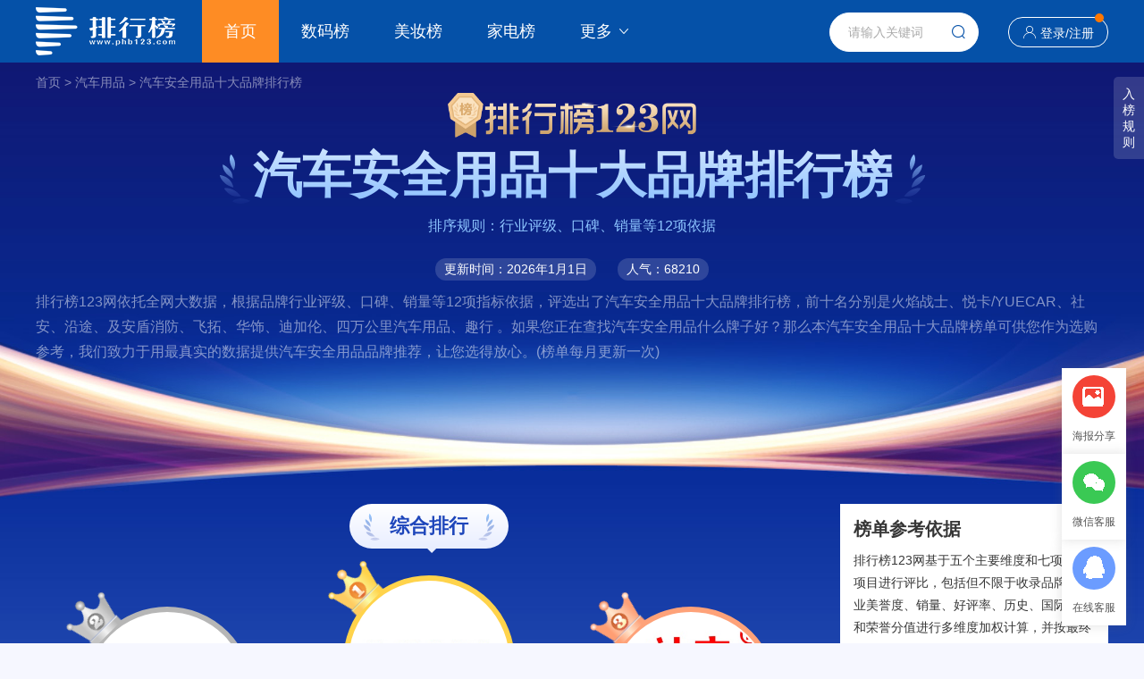

--- FILE ---
content_type: text/html
request_url: https://www.phb123.com/pinpai/mzqicheanquanyongpin.html
body_size: 13816
content:
<!DOCTYPE html>
<html>
<head>
<meta charset="utf-8">
<title>2026年汽车安全用品十大品牌排行榜-排行榜123网</title>
<meta name="description" content="排行榜123网依托全网大数据，根据品牌行业评级、口碑、销量等12项指标依据，评选出了2026年汽车安全用品十大品牌排行榜，前十名分别是火焰战士、悦卡/YUECAR、社安、沿途、及安盾消防、飞拓、华饰、迪加伦、四万公里汽车用品、趣行。">
<meta name="keywords" content="汽车安全用品品牌排名,汽车安全用品品牌排行榜,汽车安全用品十大品牌,汽车安全用品哪个牌子好,2024汽车安全用品品牌排行榜 ">
<link rel="stylesheet" type="text/css" href="https://imgpinpai.phb123.com/skin/version1.0/css/style2024.css">
<script src="https://imgpinpai.phb123.com/skin/version1.0/js/jquery-1.12.4.min.js"></script> 
<script src="https://imgpinpai.phb123.com/skin/js/echarts.js"></script> 
<script src="https://imgpinpai.phb123.com/skin/version1.0/js/common.js"></script>
<script src="https://imgpinpai.phb123.com/skin/member1.0/layer/layer.js"></script> 
<script type="text/javascript" src="https://imgpinpai.phb123.com/skin/version1.0/js/html2canvas.js"></script>
</head>
<body class="phbpcbg">
<div class="top">
  <div class="wrap clearfix"> <a class="logo" href="https://www.phb123.com/"><img src="https://www.phb123.com/images/logo.png" align="排行榜123网" 　width="156" height="54"></a>
    <div class="nav">
      <ul>
        <li class="on"><a href="https://www.phb123.com/" target="_blank">首页</a></li>
        <li><a href="https://www.phb123.com/pinpai/mzshuma.html" target="_blank">数码榜</a></li>
        <li><a href="https://www.phb123.com/pinpai/mzmeizhuang.html" target="_blank">美妆榜</a></li>
        <li><a href="https://www.phb123.com/pinpai/mzjiadian.html" target="_blank">家电榜</a></li>
        <li class="nav-more"> <a href="javascript:void(0);">更多<i class="iconfont icon-xia"></i></a>
          <div class="nav-sel">
            <ul>
              <li><a href="https://www.phb123.com/pinpai/mzzhuangxiu.html" target="_blank">装修榜</a></li>
	<li><a href="https://www.phb123.com/pinpai/mzzhubao.html" target="_blank">珠宝榜</a></li>
	<li><a href="https://www.phb123.com/pinpai/mzhuwai.html" target="_blank">户外榜</a></li>
	<li><a href="https://www.phb123.com/pinpai/mzyundongfuzhuang.html" target="_blank">运动榜</a></li>
	<li><a href="https://www.phb123.com/pinpai/mznvzhuang.html" target="_blank">女装榜</a></li> 
	<li><a href="https://www.phb123.com/pinpai/mznanzhuang.html" target="_blank">男装榜</a></li>
	<li><a href="https://www.phb123.com/pinpai/mzwujin.html" target="_blank">五金榜</a></li>
	<li><a href="https://www.phb123.com/pinpai/mzyingyoushipin.html" target="_blank">婴幼食品</a></li>
	<li><a href="https://www.phb123.com/pinpai/mzyingyangbaojian.html" target="_blank">营养保健</a></li>
            </ul>
          </div>
        </li>
      </ul>
    </div>
    <div class="regis">
    	<i class="iconfont icon-shouye"></i><a href="https://www.phb123.com/pinpai/member/login.html" target="_blank">登录</a>/<a href="https://www.phb123.com/pinpai/member/register.html" target="_blank">注册</a><em></em>
    </div>
    <div class="search">
      <form id="form1" name="form1" method="post" action="https://www.phb123.com/pinpai/searchall/">
        <input class="search-text" type="text" name="keywords" id="bdcsMain" placeholder="请输入关键词" onfocus="javascript:this.value=''" autocomplete="off">
        <span class="search-btn iconfont icon-search" onclick="document.getElementById('form1').submit();"></span>
      </form>
    </div>
  </div>
</div>
<div class="wrap bread">
	<a href="https://www.phb123.com/pinpai/">首页</a> > 
	<a href="https://www.phb123.com/pinpai/mzqicheyongpin.html">汽车用品</a> > 
		<a href="https://www.phb123.com/pinpai/mzqicheanquanyongpin.html">汽车安全用品十大品牌排行榜</a>
</div>
<div class="ruleBut">入<br>榜<br>规<br>则</div>
<div class="wrap">
  <div class="phbtop clearfix">	
    <div class="phbimg"><img src="https://imgpinpai.phb123.com/skin/version1.0/images/phbimg.png"></div>
    <h1 data-rank-id="4597" data-rank-type="1" data-rank-name="汽车安全用品" data-ct="2026-01-15 17:51:07" class="rank-tit">汽车安全用品十大品牌排行榜</h1>
    <p class="basis">排序规则：行业评级、口碑、销量等12项依据</p>
    <div class="updatetime"> <em>更新时间：2026年1月1日</em> <em>人气：68210</em> </div>
    <div class="rank-tens-list">
      <p class="brand-introduction">排行榜123网依托全网大数据，根据品牌行业评级、口碑、销量等12项指标依据，评选出了汽车安全用品十大品牌排行榜，前十名分别是火焰战士、悦卡/YUECAR、社安、沿途、及安盾消防、飞拓、华饰、迪加伦、四万公里汽车用品、趣行 。如果您正在查找汽车安全用品什么牌子好？那么本汽车安全用品十大品牌榜单可供您作为选购参考，我们致力于用最真实的数据提供汽车安全用品品牌推荐，让您选得放心。(榜单每月更新一次)</p>
    </div>
<!--
    <div class="btnlist clearfix">
		<a class="" href="https://www.phb123.com/pinpai/member/main.html?action=brand-identify-search">免费申请入驻</a> 
		<a class="wysb-box" href="javascript:;">我要申请入榜</a> 
		<a class="up-pic-btn">生成分享海报</a>
	</div>-->
  </div>
</div>
<div class="wrap mt20 clearfix">
  <div class="box880 fl">
    <div class="rank-lead">      
      <div class="rank-lead-tabs">
        <ul>
          <li class="on"><span>综合排行</span></li>
                  
        </ul>
      </div>
	 
      <div class="rank-lead-cont disb">
        <div class="rank-lead-top">
          <dl>
          	<dd class="top2">
				<a href="#brand_jj15285" class="num">
              <div class="icotop icotop2"></div>
              <img style="max-width: 98%;" src="https://imgpinpai.phb123.com/d/file/2022-06-06/2e21806d559c1384eedbd032ede7af07.png" alt="悦卡/YUECAR"></a>
              <h5><a href="https://www.phb123.com/pinpai/pp15285.html" target="_blank">悦卡/YUECAR</a></h5>
              <p>品牌指数：9</p>
            </dd>
            <dd class="top1">
				<a href="#brand_jj185381" class="num">
              <div class="icotop icotop1"></div>
              <img style="max-width: 98%;" src="https://imgpinpai.phb123.com/d/file/2022-05-12/9320a687572642996c15dcc6c3680bfe.jpg" alt="火焰战士"></a>
              <h5><a href="https://www.phb123.com/pinpai/pp185381.html" target="_blank">火焰战士</a></h5>
              <p>品牌指数：9</p>
            </dd>
            <dd class="top3">
				<a href="#brand_jj203942" class="num">
              <div class="icotop icotop3"></div>
              <img style="max-width: 98%;" src="https://imgpinpai.phb123.com/d/file/2022-06-30/3dc8faf18af65cea42314d613aa8081b.jpg" alt="社安"></a>
              <h5><a href="https://www.phb123.com/pinpai/pp203942.html" target="_blank">社安</a></h5>
              <p>品牌指数：8.8</p>
            </dd>
          </dl>
        </div>        
        <div class="rank-lead-cont-lead">
          <ul>
          	                                                                                                                    <li>
                	<a href="#brand_jj8257">
                  		<div class="num">TOP 4</div>
                  		<div class="bt"><h5>沿途</h5></div>
                  		<div class="att"><span>品牌指数：8.7</span></div>
    				</a>
                </li>
                                                            <li>
                	<a href="#brand_jj190642">
                  		<div class="num">TOP 5</div>
                  		<div class="bt"><h5>及安盾消防</h5></div>
                  		<div class="att"><span>品牌指数：8.6</span></div>
    				</a>
                </li>
                                                            <li>
                	<a href="#brand_jj258879">
                  		<div class="num">TOP 6</div>
                  		<div class="bt"><h5>飞拓</h5></div>
                  		<div class="att"><span>品牌指数：8.6</span></div>
    				</a>
                </li>
                                                            <li>
                	<a href="#brand_jj173713">
                  		<div class="num">TOP 7</div>
                  		<div class="bt"><h5>华饰</h5></div>
                  		<div class="att"><span>品牌指数：8.6</span></div>
    				</a>
                </li>
                                                            <li>
                	<a href="#brand_jj15115">
                  		<div class="num">TOP 8</div>
                  		<div class="bt"><h5>迪加伦</h5></div>
                  		<div class="att"><span>品牌指数：8.5</span></div>
    				</a>
                </li>
                                                            <li>
                	<a href="#brand_jj235016">
                  		<div class="num">TOP 9</div>
                  		<div class="bt"><h5>四万公里汽车用品</h5></div>
                  		<div class="att"><span>品牌指数：8.4</span></div>
    				</a>
                </li>
                                                            <li>
                	<a href="#brand_jj122281">
                  		<div class="num">TOP 10</div>
                  		<div class="bt"><h5>趣行</h5></div>
                  		<div class="att"><span>品牌指数：8.2</span></div>
    				</a>
                </li>
                                      </ul>
        </div>
      </div>
            <!--下方榜单列表-->
      <!--综合榜-->
      <div class="rank-tens-list xw_tabs_box">
        <ul>
        	          <li id="brand_jj185381" data-more-goods="/pinpai/h5/moregoods/index.html?ranktype=1&rankid=4597&brandid=185381&classid=4597&rankname=%E6%B1%BD%E8%BD%A6%E5%AE%89%E5%85%A8%E7%94%A8%E5%93%81&sort=1&referer=/pinpai/mzqicheanquanyongpin.html&classname=汽车用品">
			<div class="number icons-numb1"><span>TOP 1</span></div>
            <div class="rank-item-c1 clearfix">
              <div class="thumbs"><a href="https://www.phb123.com/pinpai/pp185381.html" target="_blank"><img src="https://imgpinpai.phb123.com/d/file/2022-05-12/f390edf5bb1fdaae14aaeb3e5e57f8d7.png" alt="火焰战士" width="154" height="96"></a></div>
              <div class="c1-infos">
                <div class="name"><a href="https://www.phb123.com/pinpai/pp185381.html" target="_blank">火焰战士</a></div>
				<div class="company"><span>温州市津瓯消防器材有限公司</span>|<span>温州</span>|<span>1989年</span></div>
								<div class="labelBox">
					                    <a href="javascript:void(0);" class="namecn">平价品牌</a>				</div>
				              </div>
              <div class="brand-mark"> <span>9</span>
                <p>品牌指数</p>
              </div>
            </div>
            <p class="brand-introduction unfold">上榜理由：火焰战士灭火器成立于1989年，成立以来致力于更高效、更环保的车用、家用、商用灭火器，推出了世界范围内同体积灭火等级最高的灭火器，率先采用不锈钢作为瓶身提升灭火器的安全性和档次。为梅赛德斯奔驰和丰田等车企设计生产随车灭火器。<span class="expend-btn">【展开】</span></p>           
				
			<div class="rank-more-infos disb">
							                
              <div class="rank-others clearfix">
                                <a class="brand-view" href="https://www.phb123.com/pinpai/pp185381.html" target="_blank">品牌介绍<i>&gt;</i></a>
				</div>
            </div>
            <div class="click-bar">火焰战士品牌详细内容 点击展开<i></i></div>
          </li>
                    <li id="brand_jj15285" data-more-goods="/pinpai/h5/moregoods/index.html?ranktype=1&rankid=4597&brandid=15285&classid=4597&rankname=%E6%B1%BD%E8%BD%A6%E5%AE%89%E5%85%A8%E7%94%A8%E5%93%81&sort=2&referer=/pinpai/mzqicheanquanyongpin.html&classname=汽车用品">
			<div class="number icons-numb2"><span>TOP 2</span></div>
            <div class="rank-item-c1 clearfix">
              <div class="thumbs"><a href="https://www.phb123.com/pinpai/pp15285.html" target="_blank"><img src="https://imgpinpai.phb123.com/d/file/image/XS3RK5GEJU.jpg" alt="悦卡/YUECAR" width="154" height="96"></a></div>
              <div class="c1-infos">
                <div class="name"><a href="https://www.phb123.com/pinpai/pp15285.html" target="_blank">悦卡/YUECAR</a></div>
				<div class="company"><span>马鞍山市悦行天下商贸有限公司</span>|<span>马鞍山</span>|<span>2012年</span></div>
								<div class="labelBox">
					                    <a href="javascript:void(0);" class="namecn">平价品牌</a>				</div>
				              </div>
              <div class="brand-mark"> <span>9</span>
                <p>品牌指数</p>
              </div>
            </div>
            <p class="brand-introduction unfold">上榜理由：悦卡是马鞍山悦行天下商贸有限公司旗下品牌，是一家专门从事网络汽车用品销售的公司。旗下专营洗车机、汽车钥匙扣、除雪铲、收纳袋等。<span class="expend-btn">【展开】</span></p>           
				
			<div class="rank-more-infos ">
							                
              <div class="rank-others clearfix">
                                <a class="brand-view" href="https://www.phb123.com/pinpai/pp15285.html" target="_blank">品牌介绍<i>&gt;</i></a>
				</div>
            </div>
            <div class="click-bar">悦卡/YUECAR品牌详细内容 点击展开<i></i></div>
          </li>
                    <li id="brand_jj203942" data-more-goods="/pinpai/h5/moregoods/index.html?ranktype=1&rankid=4597&brandid=203942&classid=4597&rankname=%E6%B1%BD%E8%BD%A6%E5%AE%89%E5%85%A8%E7%94%A8%E5%93%81&sort=3&referer=/pinpai/mzqicheanquanyongpin.html&classname=汽车用品">
			<div class="number icons-numb3"><span>TOP 3</span></div>
            <div class="rank-item-c1 clearfix">
              <div class="thumbs"><a href="https://www.phb123.com/pinpai/pp203942.html" target="_blank"><img src="https://imgpinpai.phb123.com/d/file/2022-06-30/3dc8faf18af65cea42314d613aa8081b.jpg" alt="社安" width="154" height="96"></a></div>
              <div class="c1-infos">
                <div class="name"><a href="https://www.phb123.com/pinpai/pp203942.html" target="_blank">社安</a></div>
				<div class="company"><span>重庆社安科技有限公司</span>|<span>重庆市</span>|<span>2010年</span></div>
								<div class="labelBox">
					                    <a href="javascript:void(0);" class="namecn">平价品牌</a>				</div>
				              </div>
              <div class="brand-mark"> <span>8.8</span>
                <p>品牌指数</p>
              </div>
            </div>
            <p class="brand-introduction unfold">上榜理由：2010年10月成立的“社安”品牌，标志着我国市场经济条件下的社会化专职消防宣传队应运而生，得益于当地政府以及消防部门的重视与关怀，得益于社会各界人民群众的理解与支持，也得益于全体社安人齐心协力、锐意进取、与时俱进、开阔创新的探索实践。<span class="expend-btn">【展开】</span></p>           
				
			<div class="rank-more-infos ">
							                
              <div class="rank-others clearfix">
                                <a class="brand-view" href="https://www.phb123.com/pinpai/pp203942.html" target="_blank">品牌介绍<i>&gt;</i></a>
				</div>
            </div>
            <div class="click-bar">社安品牌详细内容 点击展开<i></i></div>
          </li>
                    <li id="brand_jj8257" data-more-goods="/pinpai/h5/moregoods/index.html?ranktype=1&rankid=4597&brandid=8257&classid=4597&rankname=%E6%B1%BD%E8%BD%A6%E5%AE%89%E5%85%A8%E7%94%A8%E5%93%81&sort=4&referer=/pinpai/mzqicheanquanyongpin.html&classname=汽车用品">
			<div class="number "><span>TOP 4</span></div>
            <div class="rank-item-c1 clearfix">
              <div class="thumbs"><a href="https://www.phb123.com/pinpai/pp8257.html" target="_blank"><img src="https://imgpinpai.phb123.com/d/file/image/5a6981e3e939c.png" alt="沿途" width="154" height="96"></a></div>
              <div class="c1-infos">
                <div class="name"><a href="https://www.phb123.com/pinpai/pp8257.html" target="_blank">沿途</a></div>
				<div class="company"><span>南京沿途汽车用品有限公司</span>|<span>淮安</span>|<span>2011年</span></div>
								<div class="labelBox">
					                    <a href="javascript:void(0);" class="namecn">平价品牌</a>				</div>
				              </div>
              <div class="brand-mark"> <span>8.7</span>
                <p>品牌指数</p>
              </div>
            </div>
            <p class="brand-introduction unfold">上榜理由：南京沿途汽车用品有限公司以追求极致、不断创新的态度，打造科技尖端产品。已为数百万车主保驾护航，像公路一样延伸到世界的各个角落。产品不仅在国内深受众多粉丝青睐，在国外也备受喜爱，产品远销欧美、俄罗斯等国外市场，成为很多自驾爱好者，越野达人，商务人士雏形首选。沿途，已拥有100多项国家专利，用创新科技打造安全的坚实后盾。<span class="expend-btn">【展开】</span></p>           
				
			<div class="rank-more-infos ">
							                
              <div class="rank-others clearfix">
                                <a class="brand-view" href="https://www.phb123.com/pinpai/pp8257.html" target="_blank">品牌介绍<i>&gt;</i></a>
				</div>
            </div>
            <div class="click-bar">沿途品牌详细内容 点击展开<i></i></div>
          </li>
                    <li id="brand_jj190642" data-more-goods="/pinpai/h5/moregoods/index.html?ranktype=1&rankid=4597&brandid=190642&classid=4597&rankname=%E6%B1%BD%E8%BD%A6%E5%AE%89%E5%85%A8%E7%94%A8%E5%93%81&sort=5&referer=/pinpai/mzqicheanquanyongpin.html&classname=汽车用品">
			<div class="number "><span>TOP 5</span></div>
            <div class="rank-item-c1 clearfix">
              <div class="thumbs"><a href="https://www.phb123.com/pinpai/pp190642.html" target="_blank"><img src="https://imgpinpai.phb123.com/d/file/2022-06-14/2ff2f6dd3ce3a095c09e89963ea373e0.png" alt="及安盾消防" width="154" height="96"></a></div>
              <div class="c1-infos">
                <div class="name"><a href="https://www.phb123.com/pinpai/pp190642.html" target="_blank">及安盾消防</a></div>
				<div class="company"><span>湖北及安盾消防科技有限公司</span>|<span>宜昌</span>|<span>2015年</span></div>
								<div class="labelBox">
					                    <a href="javascript:void(0);" class="namecn">中高端品牌</a>				</div>
				              </div>
              <div class="brand-mark"> <span>8.6</span>
                <p>品牌指数</p>
              </div>
            </div>
            <p class="brand-introduction unfold">上榜理由：湖北及安盾消防科技有限公司（简称：及安盾消防）依托强大的研发、生产、销售与服务能力，已经成为专业化现代化的中国高新科技型消防企业，为全球用户提供着完备的消防系统解决方案。旗下主营车载家用气溶胶灭火器、汽车灭火贴等。
<span class="expend-btn">【展开】</span></p>           
				
			<div class="rank-more-infos ">
							                
              <div class="rank-others clearfix">
                                <a class="brand-view" href="https://www.phb123.com/pinpai/pp190642.html" target="_blank">品牌介绍<i>&gt;</i></a>
				</div>
            </div>
            <div class="click-bar">及安盾消防品牌详细内容 点击展开<i></i></div>
          </li>
                    <li id="brand_jj258879" data-more-goods="/pinpai/h5/moregoods/index.html?ranktype=1&rankid=4597&brandid=258879&classid=4597&rankname=%E6%B1%BD%E8%BD%A6%E5%AE%89%E5%85%A8%E7%94%A8%E5%93%81&sort=6&referer=/pinpai/mzqicheanquanyongpin.html&classname=汽车用品">
			<div class="number "><span>TOP 6</span></div>
            <div class="rank-item-c1 clearfix">
              <div class="thumbs"><a href="https://www.phb123.com/pinpai/pp258879.html" target="_blank"><img src="https://imgpinpai.phb123.com/d/file/2024-01-16/35a314a6d67ef6b2b23652b10d9800d8.jpg" alt="飞拓" width="154" height="96"></a></div>
              <div class="c1-infos">
                <div class="name"><a href="https://www.phb123.com/pinpai/pp258879.html" target="_blank">飞拓</a></div>
				<div class="company"><span>常州飞拓模塑有限公司</span>|<span>常州</span>|<span>1995年</span></div>
								<div class="labelBox">
					                    <a href="javascript:void(0);" class="namecn">平价品牌</a>				</div>
				              </div>
              <div class="brand-mark"> <span>8.6</span>
                <p>品牌指数</p>
              </div>
            </div>
            <p class="brand-introduction unfold">上榜理由：飞拓是集科、工、贸为一体的生产汽车部件的专业企业，生产汽车车灯、车镜、内外饰件等产品，为中国大陆地区规模大、品种齐全的汽车零部件制造商之一。<span class="expend-btn">【展开】</span></p>           
				
			<div class="rank-more-infos ">
							                
              <div class="rank-others clearfix">
                                <a class="brand-view" href="https://www.phb123.com/pinpai/pp258879.html" target="_blank">品牌介绍<i>&gt;</i></a>
				</div>
            </div>
            <div class="click-bar">飞拓品牌详细内容 点击展开<i></i></div>
          </li>
                    <li id="brand_jj173713" data-more-goods="/pinpai/h5/moregoods/index.html?ranktype=1&rankid=4597&brandid=173713&classid=4597&rankname=%E6%B1%BD%E8%BD%A6%E5%AE%89%E5%85%A8%E7%94%A8%E5%93%81&sort=7&referer=/pinpai/mzqicheanquanyongpin.html&classname=汽车用品">
			<div class="number "><span>TOP 7</span></div>
            <div class="rank-item-c1 clearfix">
              <div class="thumbs"><a href="https://www.phb123.com/pinpai/pp173713.html" target="_blank"><img src="https://imgpinpai.phb123.com/d/file/2022-04-15/cc32a4aadde57a33f059f30395f6178d.jpg" alt="华饰" width="154" height="96"></a></div>
              <div class="c1-infos">
                <div class="name"><a href="https://www.phb123.com/pinpai/pp173713.html" target="_blank">华饰</a></div>
				<div class="company"><span>广州华奇饰贸易有限公司</span>|<span>广州</span>|<span>2010年</span></div>
								<div class="labelBox">
					                    <a href="javascript:void(0);" class="namecn">平价品牌</a>				</div>
				              </div>
              <div class="brand-mark"> <span>8.6</span>
                <p>品牌指数</p>
              </div>
            </div>
            <p class="brand-introduction unfold">上榜理由：是广州华奇饰贸易有限公司旗下，知名汽车配件品牌，创建于2010年，专注专车外饰、高端内饰，旗下主营车载电器、手机支架、汽车装饰、汽车美容用品、汽车清洁用品、汽车应急救援用品等。<span class="expend-btn">【展开】</span></p>           
				
			<div class="rank-more-infos ">
							                
              <div class="rank-others clearfix">
                                <a class="brand-view" href="https://www.phb123.com/pinpai/pp173713.html" target="_blank">品牌介绍<i>&gt;</i></a>
				</div>
            </div>
            <div class="click-bar">华饰品牌详细内容 点击展开<i></i></div>
          </li>
                    <li id="brand_jj15115" data-more-goods="/pinpai/h5/moregoods/index.html?ranktype=1&rankid=4597&brandid=15115&classid=4597&rankname=%E6%B1%BD%E8%BD%A6%E5%AE%89%E5%85%A8%E7%94%A8%E5%93%81&sort=8&referer=/pinpai/mzqicheanquanyongpin.html&classname=汽车用品">
			<div class="number "><span>TOP 8</span></div>
            <div class="rank-item-c1 clearfix">
              <div class="thumbs"><a href="https://www.phb123.com/pinpai/pp15115.html" target="_blank"><img src="https://imgpinpai.phb123.com/d/file/2022-04-07/8a60e6b75c334f6a4fc17fe4fd750b4e.jpg" alt="迪加伦" width="154" height="96"></a></div>
              <div class="c1-infos">
                <div class="name"><a href="https://www.phb123.com/pinpai/pp15115.html" target="_blank">迪加伦</a></div>
				<div class="company"><span>上海迪加伦汽车用品有限公司</span>|<span>上海</span>|<span>2011年</span></div>
								<div class="labelBox">
					                    <a href="javascript:void(0);" class="namecn">平价品牌</a>				</div>
				              </div>
              <div class="brand-mark"> <span>8.5</span>
                <p>品牌指数</p>
              </div>
            </div>
            <p class="brand-introduction unfold">上榜理由：迪加伦隶属于上海迪加伦汽车用品有限公司，知名车品品牌，主要从事汽车装饰用品及配件、五金交电、日用百货批发零售等，致力于提供高品质的车辆配件和改装产品，迪加伦以其卓越的品质、创新的设计和可靠的性能满足了消费者们的需求。<span class="expend-btn">【展开】</span></p>           
				
			<div class="rank-more-infos ">
							                
              <div class="rank-others clearfix">
                                <a class="brand-view" href="https://www.phb123.com/pinpai/pp15115.html" target="_blank">品牌介绍<i>&gt;</i></a>
				</div>
            </div>
            <div class="click-bar">迪加伦品牌详细内容 点击展开<i></i></div>
          </li>
                    <li id="brand_jj235016" data-more-goods="/pinpai/h5/moregoods/index.html?ranktype=1&rankid=4597&brandid=235016&classid=4597&rankname=%E6%B1%BD%E8%BD%A6%E5%AE%89%E5%85%A8%E7%94%A8%E5%93%81&sort=9&referer=/pinpai/mzqicheanquanyongpin.html&classname=汽车用品">
			<div class="number "><span>TOP 9</span></div>
            <div class="rank-item-c1 clearfix">
              <div class="thumbs"><a href="https://www.phb123.com/pinpai/pp235016.html" target="_blank"><img src="https://imgpinpai.phb123.com/d/file/2022-08-12/ae91a5d75d10b79447cfa377b7a0463f.png" alt="四万公里汽车用品" width="154" height="96"></a></div>
              <div class="c1-infos">
                <div class="name"><a href="https://www.phb123.com/pinpai/pp235016.html" target="_blank">四万公里汽车用品</a></div>
				<div class="company"><span></span>|<span>石家庄</span>|<span></span></div>
								<div class="labelBox">
					                    <a href="javascript:void(0);" class="namecn">平价品牌</a>				</div>
				              </div>
              <div class="brand-mark"> <span>8.4</span>
                <p>品牌指数</p>
              </div>
            </div>
            <p class="brand-introduction unfold">上榜理由：四万公里是专业汽车用品品牌，旗下主营遮阳挡雪挡、应急救援用品、储物收纳用品等，自品牌创立以来，一直秉承诚信经营的理念，细心呵护每一处，让消费者的爱车拥有忠实的伴侣，自驾出游更快更轻松。
<span class="expend-btn">【展开】</span></p>           
				
			<div class="rank-more-infos ">
							                
              <div class="rank-others clearfix">
                                <a class="brand-view" href="https://www.phb123.com/pinpai/pp235016.html" target="_blank">品牌介绍<i>&gt;</i></a>
				</div>
            </div>
            <div class="click-bar">四万公里汽车用品品牌详细内容 点击展开<i></i></div>
          </li>
                    <li id="brand_jj122281" data-more-goods="/pinpai/h5/moregoods/index.html?ranktype=1&rankid=4597&brandid=122281&classid=4597&rankname=%E6%B1%BD%E8%BD%A6%E5%AE%89%E5%85%A8%E7%94%A8%E5%93%81&sort=10&referer=/pinpai/mzqicheanquanyongpin.html&classname=汽车用品">
			<div class="number "><span>TOP 10</span></div>
            <div class="rank-item-c1 clearfix">
              <div class="thumbs"><a href="https://www.phb123.com/pinpai/pp122281.html" target="_blank"><img src="https://imgpinpai.phb123.com/d/file/2022-08-13/b2d381b275dcbe5fa370caf319ce20ef.png" alt="趣行" width="154" height="96"></a></div>
              <div class="c1-infos">
                <div class="name"><a href="https://www.phb123.com/pinpai/pp122281.html" target="_blank">趣行</a></div>
				<div class="company"><span></span>|<span>石家庄</span>|<span></span></div>
								<div class="labelBox">
					                    <a href="javascript:void(0);" class="namecn">平价品牌</a>				</div>
				              </div>
              <div class="brand-mark"> <span>8.2</span>
                <p>品牌指数</p>
              </div>
            </div>
            <p class="brand-introduction unfold">上榜理由：趣行是一家专注于各种安防和消防类产品的品牌，旗下主营包括防汛物资、夏季用品、反光背心马甲、安保防暴器材等，趣行以其产品的多样性和高质量深受大众的欢迎和喜爱。
<span class="expend-btn">【展开】</span></p>           
				
			<div class="rank-more-infos ">
							                
              <div class="rank-others clearfix">
                                <dl>
                  <dt>其他上榜榜单：</dt>
                                      <dd><a href="https://www.phb123.com/pinpai/top12367.html" target="_blank" title="">拖车杠</a></dd>
                                    </dl>
                                <a class="brand-view" href="https://www.phb123.com/pinpai/pp122281.html" target="_blank">品牌介绍<i>&gt;</i></a>
				</div>
            </div>
            <div class="click-bar">趣行品牌详细内容 点击展开<i></i></div>
          </li>
                  </ul>
      </div>
          </div>
    <div class="mt20 vote-btn-Box clearfix">
		<a class="vote-ten-btn" href="https://www.phb123.com/pinpai/qicheyongpindq/qicheanquanyongpin/" target="_blank"><i>&gt;</i>汽车安全用品品牌大全</a>
		<a class="join-vote-btn" href="https://www.phb123.com/pinpai/qicheyongpintp/qicheanquanyongpin/" target="_blank"><i>&gt;</i>汽车安全用品品牌在线投票</a>
	 </div>
    <!-- 相关榜单 -->
	  
<div class="mt20 rankbgwhite">
  <h3 class="title-a">
    <a href="javascript:void(0);">汽车安全用品相关榜单</a>
  </h3>
  <div class="product-img">
    <ul class="clearfix">
    	        <li>
        <div class="link">
            <a href="https://www.phb123.com/pinpai/mzbaoxiangang.html" target="_blank" title="保险杠十大品牌排行榜" class="img">
            	<img src="https://imgpinpai.phb123.com/d/file/2023-04-03/ba4eb9bb22fdbcc41b8f357ff26e97ce.jpg">
            </a>
            <a href="https://www.phb123.com/pinpai/mzbaoxiangang.html" target="_blank" title="保险杠十大品牌排行榜" class="tit">保险杠</a>
        </div>
        </li>
          </ul>
  </div>
</div>
<div class="mt20 rankbgwhite">
  <h3 class="title-a">
    <a href="javascript:void(0);">其他汽车安全用品品牌榜</a>
  </h3>
  <div class="product-img">
    <ul class="clearfix">
    	        <li>
            <div class="link">
                <a href="https://www.phb123.com/pinpai/mzqcfdq.html" target="_blank" title="汽车防盗器十大品牌排行榜" class="img">
                <img src="https://imgpinpai.phb123.com/d/file/rank/qichefangdaoqi.jpg">
                </a>
                <a href="https://www.phb123.com/pinpai/mzqcfdq.html" target="_blank" title="汽车防盗器十大品牌排行榜" class="tit">汽车防盗器</a>
            </div>
        </li>
              <li>
            <div class="link">
                <a href="https://www.phb123.com/pinpai/mzdipanzhuangjia.html" target="_blank" title="底盘装甲十大品牌排行榜" class="img">
                <img src="https://imgpinpai.phb123.com/d/file/2021-09-27/e600b5bd7eb68f14dd0a52f82002efc2.jpg">
                </a>
                <a href="https://www.phb123.com/pinpai/mzdipanzhuangjia.html" target="_blank" title="底盘装甲十大品牌排行榜" class="tit">底盘装甲</a>
            </div>
        </li>
              <li>
            <div class="link">
                <a href="https://www.phb123.com/pinpai/mzqichezhuangshi.html" target="_blank" title="汽车装饰十大品牌排行榜" class="img">
                <img src="https://imgpinpai.phb123.com/d/file/2024-03-22/94674389588cbfdb22d4e1335036ab61.jpg">
                </a>
                <a href="https://www.phb123.com/pinpai/mzqichezhuangshi.html" target="_blank" title="汽车装饰十大品牌排行榜" class="tit">汽车装饰</a>
            </div>
        </li>
              <li>
            <div class="link">
                <a href="https://www.phb123.com/pinpai/mzxicheyongpin.html" target="_blank" title="洗车用品十大品牌排行榜" class="img">
                <img src="https://imgpinpai.phb123.com/d/file/2024-03-22/57011ecfa4fc6a867cfd785ee7374a1a.png">
                </a>
                <a href="https://www.phb123.com/pinpai/mzxicheyongpin.html" target="_blank" title="洗车用品十大品牌排行榜" class="tit">洗车用品</a>
            </div>
        </li>
              <li>
            <div class="link">
                <a href="https://www.phb123.com/pinpai/mzqichemeirong.html" target="_blank" title="汽车美容十大品牌排行榜" class="img">
                <img src="https://imgpinpai.phb123.com/d/file/2022-05-14/69005850325790587e3a6699bcb66710.png">
                </a>
                <a href="https://www.phb123.com/pinpai/mzqichemeirong.html" target="_blank" title="汽车美容十大品牌排行榜" class="tit">汽车美容</a>
            </div>
        </li>
              <li>
            <div class="link">
                <a href="https://www.phb123.com/pinpai/mzqichetianjiaji.html" target="_blank" title="汽车添加剂十大品牌排行榜" class="img">
                <img src="https://imgpinpai.phb123.com/d/file/2021-09-27/e3e9dc76a93dad8ece303b87af2e58e3.jpg">
                </a>
                <a href="https://www.phb123.com/pinpai/mzqichetianjiaji.html" target="_blank" title="汽车添加剂十大品牌排行榜" class="tit">汽车添加剂</a>
            </div>
        </li>
              <li>
            <div class="link">
                <a href="https://www.phb123.com/pinpai/mzweixiubaoyang.html" target="_blank" title="维修保养十大品牌排行榜" class="img">
                <img src="https://imgpinpai.phb123.com/d/file/2024-03-29/c062b66ea652df9f100577b730a07ad5.jpg">
                </a>
                <a href="https://www.phb123.com/pinpai/mzweixiubaoyang.html" target="_blank" title="维修保养十大品牌排行榜" class="tit">维修保养</a>
            </div>
        </li>
              <li>
            <div class="link">
                <a href="https://www.phb123.com/pinpai/mzqichepeijian.html" target="_blank" title="汽车配件十大品牌排行榜" class="img">
                <img src="https://imgpinpai.phb123.com/d/file/2023-04-24/6044d28222ff1fa1f16ace8a0978ccbb.jpg">
                </a>
                <a href="https://www.phb123.com/pinpai/mzqichepeijian.html" target="_blank" title="汽车配件十大品牌排行榜" class="tit">汽车配件</a>
            </div>
        </li>
              <li>
            <div class="link">
                <a href="https://www.phb123.com/pinpai/mzqiche.html" target="_blank" title="汽车十大品牌排行榜" class="img">
                <img src="https://imgpinpai.phb123.com/d/file/2022-10-25/90d80d0fd7e5cc80c455453c2be465f1.jpg">
                </a>
                <a href="https://www.phb123.com/pinpai/mzqiche.html" target="_blank" title="汽车十大品牌排行榜" class="tit">汽车</a>
            </div>
        </li>
              <li>
            <div class="link">
                <a href="https://www.phb123.com/pinpai/mzddcpj.html" target="_blank" title="电动车配件十大品牌排行榜" class="img">
                <img src="https://imgpinpai.phb123.com/d/file/2023-04-24/f0628010ed70bd8015d7af51676bc1ac.jpg">
                </a>
                <a href="https://www.phb123.com/pinpai/mzddcpj.html" target="_blank" title="电动车配件十大品牌排行榜" class="tit">电动车配件</a>
            </div>
        </li>
              <li>
            <div class="link">
                <a href="https://www.phb123.com/pinpai/mzchuanbo.html" target="_blank" title="船舶十大品牌排行榜" class="img">
                <img src="https://imgpinpai.phb123.com/d/file/2023-04-01/d6796d59887f59671b294f0c9bebad0e.png">
                </a>
                <a href="https://www.phb123.com/pinpai/mzchuanbo.html" target="_blank" title="船舶十大品牌排行榜" class="tit">船舶</a>
            </div>
        </li>
              <li>
            <div class="link">
                <a href="https://www.phb123.com/pinpai/mzqicheanquanyongpin.html" target="_blank" title="汽车安全用品十大品牌排行榜" class="img">
                <img src="https://imgpinpai.phb123.com/d/file/2023-04-03/14d62ff5750a81db096d69ec7d9dd559.jpg">
                </a>
                <a href="https://www.phb123.com/pinpai/mzqicheanquanyongpin.html" target="_blank" title="汽车安全用品十大品牌排行榜" class="tit">汽车安全用品</a>
            </div>
        </li>
              <li>
            <div class="link">
                <a href="https://www.phb123.com/pinpai/mzchezaiyongpin.html" target="_blank" title="车载用品十大品牌排行榜" class="img">
                <img src="https://imgpinpai.phb123.com/d/file/2023-08-21/1dd559d41ddd9db755dfd95b5afa27d2.jpg">
                </a>
                <a href="https://www.phb123.com/pinpai/mzchezaiyongpin.html" target="_blank" title="车载用品十大品牌排行榜" class="tit">车载用品</a>
            </div>
        </li>
          </ul>
  </div>
</div>
<!--百科-->
  </div>
  <div class="box300 fr">
	 <div class="bgwhite referto">
        <div class="pd15">
		  <div class="title-white">榜单参考依据</div>
	 		<div class="txt">
			<p>排行榜123网基于五个主要维度和七项加权项目进行评比，包括但不限于收录品牌的行业美誉度、销量、好评率、历史、国际地位和荣誉分值进行多维度加权计算，并按最终分值排序。</p>
		  </div>
		</div>
	  </div>
	<div class="bd-ssp mt20"> 
      <script>view05()</script> 
    </div>
	  
    
	 
    <div class="fix-dyn bgwhite mt20">
      <div class="title-c">榜单反馈</div>
      <div class="rank-backfeed">
        <div class="desc">您是否对汽车安全用品十大品牌排行榜存在异议？</div>
        <div class="column">
          <textarea id="rankFeedbackMsg" class="base-area" placeholder="在这里提出您对该榜单异议的具体描述信息"></textarea>
        </div>
        <div class="column clearfix"> <span><em>*</em>姓 名</span>
          <input id="rankFeedBackUsername" class="base-input" type="text" placeholder="请填写您的姓名" autocomplete="off">
        </div>
        <div class="column clearfix"> <span><em>*</em>联系方式</span>
          <input id="rankFeedBackPhone" class="base-input" type="text" placeholder="请填写您的电话号码" autocomplete="off">
        </div>
        <div class="column"><a class="submit-btn" href="javascript:;">立即提交</a></div>
        <div class="ms-tip">排行榜123网品牌榜是通过大数据筛选，无人工干预，部分榜单因品牌同名原因会有误差或错误，感谢您的提醒，反馈内容经核实后，我们立即更改。</div>
      </div>
    </div>
    
  </div>
</div>
<div class="footer mt20 bgwhite">
    <div class="wrap">
        <div class="clearfix footer-chara">
            <div class="footer-ms">
                <p>品牌排行榜是排行榜123网旗下，通过品牌数据呈现出的优秀品牌榜单，以品牌价值、品牌销量、品牌口碑、品牌投票等几十项数据计算得出，无需企业申请，通过编辑手工录入优秀品牌，企业无需缴纳费用。</p>
                <p>排行榜123网建立品牌榜单数据库是为了方便消费者找到优秀品牌，不是指定、认定，也不是竞价排名，我们从不表彰任何品牌，只用数据说话。</p>
                <p>本页面内容不代表排行榜123网支持榜单观点或支持购买，仅供大家用作参考使用。</p>
            </div>
            <div class="footer-codes">
                <div><img src="https://www.phb123.com/images/wx_code.jpg"></div>
                <div></div>
            </div>
        </div>
    </div>
    <div class="footer-cor">
        <div class="wrap">
            <p><a href="https://www.phb123.com/about/contact.html" target="_blank">联系我们</a>  |    <a href="https://www.phb123.com/about/suggest.html" target="_blank">反馈留言</a>  |    举报邮箱：63224@qq.com  我们将会在48小时内给与处理。&nbsp;&nbsp; &nbsp; &nbsp;| &nbsp; &nbsp;<a href="https://www.phb123.com/zhaoshang/" target="_blank">品牌招商</a></p>
            <p>CopyRight 2005-2019 排行榜123网（www.phb123.com）版权所有，未经授权，禁止复制转载。 <a href="http://beian.miit.gov.cn" target="_blank">鄂ICP备18017610号-6</a>  增值电信业务经营许可证：鄂B2-20210409</p>
        </div>
    </div>
</div>


<div class="mask"></div>
<div class="pop-rank clearfix">
    <h3 class="tit">免费上榜</h3>
    <div class="close"><img src="https://imgpinpai.phb123.com/skin/version1.0/images/close.png"></div>
    <div class="content clearfix">
        <div class="fl join-rank-form">
            <h3>资料填写</h3>
            <div class="clearfix">
                <p><span>*</span>品牌名:</p>
                <input id="brand" type="text" name="brand" placeholder="请输入完整的品牌名称">
            </div>
            <div class="clearfix">
                <p><span>*</span>姓名:</p>
                <input id="username" type="text" name="username" placeholder="请输入您的姓名">
            </div>
            <div class="clearfix">
                <p><span>*</span>手机号码:</p>
                <input id="mobile" type="text" name="mobile" placeholder="请输入您的手机号码">
            </div>
           <div class="clearfix">
                <p><span>*</span>留 言:</p>
                <textarea id="message" name="message" placeholder="在这里简要概括您的需求，方便我们为您提供服务！"></textarea>
            </div>
            <p class="submit-btn"><input type="button" value="提交" class="rubang-submit"></p>
        </div>
        <div class="fr join-rank-ms">
            <h3>上榜优势</h3>
            <h4>1、最佳展现</h4>
            <p>数十万用户每天进入品牌排行榜，寻找优质品牌商家进行合作或者优秀品牌消费参考。</p>
            <h4>2、品牌曝光</h4>
            <p>上榜后，通过验证企业资质和优势，能够在网站优质位置展示，并且参与各项榜单，获得超级曝光。</p>
            <h4>3、精准用户</h4>
            <p>每个榜单有着独特的关键词，能够从中获得精准流量，从而让参榜品牌获得精准用户。</p>
        </div>
    </div>
    <div class="fdb-tips-box"><div class="fdb-tips-cont">品牌名称为空</div></div>
</div>

<script type="text/javascript" src="https://imgpinpai.phb123.com/skin/js/jquery.lazyload.min.js" ></script>
<input id="ajaxUrl" type="hidden" value="https://api.phb123.com/e/extend/api/index.php">
<script type="text/javascript" src="https://imgpinpai.phb123.com/skin/js/tongji.js" ></script>
<script type="text/javascript">
     $(function() {
        $("img.lazy").lazyload({threshold: 400,effect: "fadeIn"});
        $("body").trigger('scroll');
        $(".lazy-trigger").on("click",function(){$("body").trigger('scroll');});
    });
    //我要入榜
    function tipsAlert(val){
        var tipsEle=$(".fdb-tips-box");
        tipsEleWd=tipsEle.outerWidth();
        tipsEleHt=tipsEle.outerHeight();
        tipsEle.css({
            marginTop:-tipsEleHt/2 +"px",
            marginLeft:-tipsEleWd/2 +"px"
        });
        $(".fdb-tips-box").stop(true,false).fadeIn().find(".fdb-tips-cont").text(val).end().delay(2000).fadeOut();
    }


    $(".submit-btn").on("click",function(){
        var brand= $("#brand").val().trim();
        var username = $("#username").val().trim();
        var mobile= $("#mobile").val().trim();
       var message= $("#message").val().trim();

        if(brand.length==0 || !/^[\u4e00-\u9fa5_A-Za-z0-9]+$/.test(brand)){
            tipsAlert("请输入正确的品牌名称");
            return false;
        }else if(username.length==0 || !/^[\u4e00-\u9fa5_A-Za-z0-9]+$/.test(username)){
            tipsAlert("请输入您的真实姓名");
            return false;

        }else if(mobile.length==0 || !/(^(\d{3,4}-)?\d{7,8})$|(1[0-9]{10})/.test(mobile)){
            tipsAlert("请输入您的联系电话");
            return false;
        }else if(message.length==0 || message.length > 400){
            tipsAlert("请简要概括你的留言说明，内容控制在200字内！");
            return false;
        }
        //发送AJAX请求
        var url = $('#ajaxUrl').val();
        url += '?m=other&c=swytp';
        var token=localStorage.getItem("pp_token");
        var weburl=location.href;
        layer.load();

        $.ajax({
            url: url,
            dataType: "json",
            headers:{
                Authorization:"phb123 "+token,
                'Content-Type':'multipart/form-data'
            },
            data: {
                'brand':brand,
                'username':username,
                'mobile':mobile,
                'message':message,
                'weburl':weburl
            },
            type: "get",
            success: function(res,textStatus) {
              layer.closeAll('loading');
 
              if(res.code=="200"){
       var tempHtml='<div style="border:0;padding:30px 0;margin:0;overflow: hidden;">'+
                '<div style="float:left;font-weight:bold;margin:0;padding:0;border:0;width:280px;">'+
                    '<div style="text-align: center;padding:20px 0 20px 0;"><div><img src="https://imgpinpai.phb123.com/skin/version1.0/images/suc.jpg" style="height:40px"></div>'+
                    '<div style="color:#f90;font-size:26px;">恭喜您，提交成功</div>'+
                 '</div>'+
                    '<div style="font-size:24px;padding:0;border:0;margin-top:30px; text-align: right;">扫描二维码</div>'+
                    '<div style="border:0;margin:0;padding:0;font-weight: normal;text-align: right;">'+
                        '<p style="color:#666;text-align: right;margin-top:5px;font-size:18px;">欢迎添加十大品牌客服</p>'+
                        '<p style="text-align: right;font-size:16px;margin-top:5px;">微信号：<span style="font-weight: bold;color:#f90;">phb123pinpai</span></p>'+
                    '</div>'+
                '</div>'+
                '<div style="float:right;width:300px;border:0;padding:0;margin:0;width:">'+
                    '<img src="https://imgpinpai.phb123.com/skin/version1.0/images/fk_code1.jpg" width="300">'+
                '</div'+            
                '</div>';
                $(".pop-rank .content").html(tempHtml);

                 

    }else{
     
     tipsAlert(res.msg);

   }

            }
        });

    });



 $(".wysb-box").on("click",function(){
        var popTit="免费上榜";
        if(!!$(this).attr("data-name")){ popTit=$(this).attr("data-name");}
        $(".pop-rank .tit").text(popTit);
        $(".pop-rank .join-rank-ms h3").text(popTit);
      
        $(".mask,.pop-rank").show();
    });



    $(".pop-rank .close").on("click",function(){
        $(".mask,.pop-rank").hide();
    });

    //品牌投票
    ppUtils.tabClicks($(".hot-click-control li"),$(".hot-click-cont .hot-click-box"));
</script>
<div class="ruleBox">
	<div class="ruleCon">
	<div class="box">
		<h5>综合榜</h5>
		<p>1）评选介绍：综合榜基于五个主要维度和七项加权项目进行评比。</p>
		<p>2）算法简述：综合评分根据品牌行业等级、销量、好评率、品牌历史、国际地位和加权项目进行多维度加权计算，并按最终分值排序。</p>
		<p>3）综合评分公式：综合评分=行业认可度分值+销量分值+好评分值+品牌历分值+国际地位分值+荣誉分值综合评分</p>
		<p>4）更新周期：每月更新</p>
	</div>
	<div class="box">
		<h5>声誉分值</h5>
		<p>1）算法简述：通过自研AI模型，动态获取品牌在不同分类行业中的表现和影响力。对应S级、A级、B级、C级、D级，每个等级有对应的综合评分。</p>
  		<p>2）示例：</p>
  		<p>耳机：考虑音质、技术创新、舒适度、耐用性、电池寿命</p>
  		<p>口红：考虑色彩丰富度、持久度、滋润度、市场知名度、包装设计</p>
  		<p>4）更新周期：每月更新</p> 		
	</div>
	<div class="box">
		<h5>销量榜</h5>
		<p>1）算法简述：通过各大电商平台（如京东、天猫）获取品牌销量，并进行加总。</p>
		<p>2）权重比例：20%</p>
		<p>3）评分范围：销量区间分为10个档次，对应10-100分。</p>
		<p>4）更新周期：每月更新</p>
	</div>
	<div class="box">
		<h5>好评榜</h5>
		<p>1）算法简述：根据统计周期内的用户评价，基于均值计算好评率，并按分值排序。</p>
		<p>2）权重比例：20%</p>
		<p>3）评分范围：好评率区分为8个档次，对应30-100分。</p>
		<p>4）更新周期：每月更新</p>
	</div>
	<div class="box">
		<h5>品牌历史分值</h5>
		<p>1）算法简述：品牌历史得分根据品牌成立时间划分为10个档次，对应10-100分，权重占比5%。</p>
		<p>2）权重比例：5%</p>
		<p>3）示例：Jabra，历史150年+，对应分值100分。</p>
		<p>4）更新周期：每月更新</p>
	</div>
	<div class="box">
		<h5>地位分值</h5>
		<p>1）算法简述：根据人工收集的品牌信息（如各大知名机构、新闻报道），判定品牌知名度。</p>
		<p>2）示例：华为，百度资料显示为全球领先技术公司，民营500强、财富500强、胡润500强、福布斯跨国50强企业。</p>
		<p>3）更新周期：每月更新</p>
	</div>
	<div class="box">
		<h5>荣誉分值</h5>
		<p>1）算法简述：加权项目包括多个方面，每个方面有特定的评分标准和档次，最高分值为5分，来源于某品牌再多个领域的加分项，如品牌档次、品牌荣誉，技术创新等等。</p>
		<p>2） 最高分：5分</p>
	</div>
	<div class="box">
		<h5>具体规则</h5>
		<p> 排行榜123网通过多维度的参考分值，确保品牌在多个关键领域的表现得以全面评估，最终得出品牌的综合排序。未来将持续引入更多评估指标，并合理调整权重，以进一步完善排行榜，确保其公正性和准确性。</p>
	</div>
	</div>
	<div class="but"><div class="closeBtn">我知道了</div> <div class="btn-backfeed btn-jc">榜单反馈</div></div>
</div>
<script src="https://imgpinpai.phb123.com/h5/rankgoods/9cf6d1df0ea228402afcf5d5d66161cd.js?r=1768470667"></script>
<script>
var barTop=$('.rank-lead-tabs').offset().top;
$(".rank-lead-tabs ul li").on("click",function(){
    $('html,body').stop(false,false).animate({scrollTop:barTop}, 400);
    tabIndex=$(this).index();
    $(".xw_tabs_box").hide().eq(tabIndex).show();
    
   var scollLeft=0;
   if(tabIndex<3){
      $(".rank-lead-tabs ul").animate({scrollLeft:0},{duration:300});
	}
    else if(tabIndex>=3){
        for(var i=0;i<tabIndex;i++){
            scollLeft+=$(this).outerWidth();
        }
        $(".rank-lead-tabs ul").animate({scrollLeft:scollLeft},{duration:300});
    }
});
$(".rank-lead-cont-lead ul li a").on("click",function(){
    var domId=$(this).attr("href");
    domId = domId.replace(/#/g, "");
	    var scTop=$(".xw_tabs_box").find(">ul").find('li[id='+domId +']').offset().top;   
        if($(".rank-lead-tabs").hasClass("fixed")){
        scTop=scTop-($(".rank-lead-tabs").outerHeight());
    }else{
        scTop=scTop-2*($(".rank-lead-tabs").outerHeight());
    }
    $('body,html').animate({scrollTop:scTop},200);
});
$(".ruleBut").on("click",function(){
	layer.open({
	  anim:0,
	  type:1,
	  area: ['800px', 'auto'],
	  skin: 'rule-layer',
	  title: false,
	  closeBtn: 0,
	  shadeClose:true,
	  scrollbar: false,
	  content:$('.ruleBox'),
	  shade: [0.6, '#000']
	});
});
$(".closeBtn,.btn-backfeed").on("click",function(){
	layer.close(layer.index);
});
ppUtils.rankPage(1); 
</script> 
<script type="application/ld+json">
    {
        "@context": "https://ziyuan.baidu.com/contexts/cambrian.jsonld",
        "@id": "https://www.phb123.com/pinpai/mzqicheanquanyongpin.html",
        "title": "2026年汽车安全用品十大品牌排行榜-排行榜123网",
        "description": "排行榜123网依托全网大数据，根据品牌行业评级、口碑、销量等12项指标依据，评选出了2026年汽车安全用品十大品牌排行榜，前十名分别是火焰战士、悦卡/YUECAR、社安、沿途、及安盾消防、飞拓、华饰、迪加伦、四万公里汽车用品、趣行。",
        "pubDate":"2023-04-03T09:21:37",
        "upDate":"2026-01-01T00:00:00"		
    }
</script>
</body>
</html>

--- FILE ---
content_type: application/javascript
request_url: https://imgpinpai.phb123.com/h5/rankgoods/9cf6d1df0ea228402afcf5d5d66161cd.js?r=1768470667
body_size: 22758
content:
var brand_goods = '{"173713":{"shop":[{"name":"华饰京东自营旗舰店","platform":"1","5881":"https:\/\/union-click.jd.com\/jdc?e=&p=[base64]","5882":"https:\/\/union-click.jd.com\/jdc?e=&p=[base64]","50411":"https:\/\/union-click.jd.com\/jdc?e=&p=[base64]","50412":"https:\/\/union-click.jd.com\/jdc?e=&p=[base64]","10232":"https:\/\/union-click.jd.com\/jdc?e=&p=[base64]","cps_web":"https:\/\/union-click.jd.com\/jdc?e=&p=[base64]","cps_pc":"https:\/\/union-click.jd.com\/jdc?e=&p=[base64]"}],"goods":[{"title":"华饰汽车安全锤多功能车载破窗逃生锤防身自救手电筒强光充电应急用品 红色","pic":"https:\/\/img14.360buyimg.com\/pop\/jfs\/t1\/306154\/24\/13135\/167102\/685a0e01F9ea39de3\/0b85bfb5485f4abf.jpg","price":19.9,"volume":"0","goodscs":"100","5881":"https:\/\/union-click.jd.com\/jdc?e=&p=[base64]","5882":"https:\/\/union-click.jd.com\/jdc?e=&p=[base64]","50411":"https:\/\/union-click.jd.com\/jdc?e=&p=[base64]","50412":"https:\/\/union-click.jd.com\/jdc?e=&p=[base64]","10232":"https:\/\/union-click.jd.com\/jdc?e=&p=[base64]","cps_web":"https:\/\/union-click.jd.com\/jdc?e=&p=[base64]","cps_pc":"https:\/\/union-click.jd.com\/jdc?e=&p=[base64]","coupon_amount":0,"ori":"jd"}]},"185381":{"shop":[{"name":"火焰战士京东自营旗舰店","platform":"1","5881":"https:\/\/union-click.jd.com\/jdc?e=&p=[base64]","5882":"https:\/\/union-click.jd.com\/jdc?e=&p=[base64]","50411":"https:\/\/union-click.jd.com\/jdc?e=&p=[base64]","50412":"https:\/\/union-click.jd.com\/jdc?e=&p=[base64]","10232":"https:\/\/union-click.jd.com\/jdc?e=&p=[base64]","cps_web":"https:\/\/union-click.jd.com\/jdc?e=&p=[base64]","cps_pc":"https:\/\/union-click.jd.com\/jdc?e=&p=[base64]"}],"goods":[{"title":"火焰战士防冻水基型灭火器车载家庭用360°全向喷射新能源燃油车用消防器材","pic":"https:\/\/img14.360buyimg.com\/pop\/jfs\/t1\/67181\/27\/18361\/175565\/62832b07E43374f09\/b3e280e2b3340d1b.png","price":59,"volume":"300","goodscs":"99","5881":"https:\/\/union-click.jd.com\/jdc?e=&p=[base64]","5882":"https:\/\/union-click.jd.com\/jdc?e=&p=[base64]","50411":"https:\/\/union-click.jd.com\/jdc?e=&p=[base64]","50412":"https:\/\/union-click.jd.com\/jdc?e=&p=[base64]","10232":"https:\/\/union-click.jd.com\/jdc?e=&p=[base64]","cps_web":"https:\/\/union-click.jd.com\/jdc?e=&p=[base64]","cps_pc":"https:\/\/union-click.jd.com\/jdc?e=&p=[base64]","coupon_amount":0,"ori":"jd"},{"title":"火焰战士 灭火器车载车用家用汽车干粉灭火器便携消防器材灭火器 520g白色","pic":"https:\/\/img14.360buyimg.com\/pop\/jfs\/t1\/111489\/22\/25163\/210974\/6281f6bfE4b4b1da5\/8bc54e34c1e2066e.png","price":29.9,"volume":"100","goodscs":"99","5881":"https:\/\/union-click.jd.com\/jdc?e=&p=[base64]","5882":"https:\/\/union-click.jd.com\/jdc?e=&p=[base64]","50411":"https:\/\/union-click.jd.com\/jdc?e=&p=[base64]","50412":"https:\/\/union-click.jd.com\/jdc?e=&p=[base64]","10232":"https:\/\/union-click.jd.com\/jdc?e=&p=[base64]","cps_web":"https:\/\/union-click.jd.com\/jdc?e=&p=[base64]","cps_pc":"https:\/\/union-click.jd.com\/jdc?e=&p=[base64]","coupon_amount":0,"ori":"jd"},{"title":"火焰战士车载水基灭火器家用新能源汽车国标消防3C认证21B环保620ml基础款","pic":"https:\/\/img14.360buyimg.com\/pop\/jfs\/t1\/85458\/26\/46721\/30414\/66b4ed05Fabde4982\/081d32dfa8a2a7d2.png","price":26.8,"volume":"72","goodscs":"99","5881":"https:\/\/union-click.jd.com\/jdc?e=&p=[base64]","5882":"https:\/\/union-click.jd.com\/jdc?e=&p=[base64]","50411":"https:\/\/union-click.jd.com\/jdc?e=&p=[base64]","50412":"https:\/\/union-click.jd.com\/jdc?e=&p=[base64]","10232":"https:\/\/union-click.jd.com\/jdc?e=&p=[base64]","cps_web":"https:\/\/union-click.jd.com\/jdc?e=&p=[base64]","cps_pc":"https:\/\/union-click.jd.com\/jdc?e=&p=[base64]","coupon_amount":0,"ori":"jd"},{"title":"火焰战士家用灭火器环保水基汽车载用999ML近1L老人女士儿童消防器材绿","pic":"https:\/\/img14.360buyimg.com\/pop\/jfs\/t1\/289708\/36\/9523\/36943\/6870b93bFb4d8a16a\/2936d15632ded137.png","price":49.9,"volume":"59","goodscs":"99","5881":"https:\/\/union-click.jd.com\/jdc?e=&p=[base64]","5882":"https:\/\/union-click.jd.com\/jdc?e=&p=[base64]","50411":"https:\/\/union-click.jd.com\/jdc?e=&p=[base64]","50412":"https:\/\/union-click.jd.com\/jdc?e=&p=[base64]","10232":"https:\/\/union-click.jd.com\/jdc?e=&p=[base64]","cps_web":"https:\/\/union-click.jd.com\/jdc?e=&p=[base64]","cps_pc":"https:\/\/union-click.jd.com\/jdc?e=&p=[base64]","coupon_amount":0,"ori":"jd"}]},"8257":{"shop":[{"name":"沿途京东自营旗舰店","platform":"1","5881":"https:\/\/union-click.jd.com\/jdc?e=&p=[base64]","5882":"https:\/\/union-click.jd.com\/jdc?e=&p=[base64]","50411":"https:\/\/union-click.jd.com\/jdc?e=&p=[base64]","50412":"https:\/\/union-click.jd.com\/jdc?e=&p=[base64]","10232":"https:\/\/union-click.jd.com\/jdc?e=&p=[base64]","cps_web":"https:\/\/union-click.jd.com\/jdc?e=&p=[base64]","cps_pc":"https:\/\/union-click.jd.com\/jdc?e=&p=[base64]"}],"goods":[{"title":"沿途汽车载安全锤水下应急 破钢化玻璃撞针式破窗器钨钢玻璃破碎器","pic":"https:\/\/img14.360buyimg.com\/pop\/jfs\/t1\/289770\/27\/23921\/39665\/68a5a2cfF80c60e30\/2bef7f7a727c2e6f.png","price":62.6,"volume":"0","goodscs":"97","5881":"https:\/\/union-click.jd.com\/jdc?e=&p=[base64]","5882":"https:\/\/union-click.jd.com\/jdc?e=&p=[base64]","50411":"https:\/\/union-click.jd.com\/jdc?e=&p=[base64]","50412":"https:\/\/union-click.jd.com\/jdc?e=&p=[base64]","10232":"https:\/\/union-click.jd.com\/jdc?e=&p=[base64]","cps_web":"https:\/\/union-click.jd.com\/jdc?e=&p=[base64]","cps_pc":"https:\/\/union-click.jd.com\/jdc?e=&p=[base64]","coupon_amount":0,"ori":"jd"},{"title":"沿途汽车安全锤多功能应急逃生锤多功能金属应急救生破窗器 黑色","pic":"https:\/\/img14.360buyimg.com\/pop\/jfs\/t1\/377189\/17\/11607\/30092\/693ebc94F7d5bcf91\/539fcac3bedccf9a.jpg","price":21.65,"volume":"0","goodscs":"100","5881":"https:\/\/union-click.jd.com\/jdc?e=&p=[base64]","5882":"https:\/\/union-click.jd.com\/jdc?e=&p=[base64]","50411":"https:\/\/union-click.jd.com\/jdc?e=&p=[base64]","50412":"https:\/\/union-click.jd.com\/jdc?e=&p=[base64]","10232":"https:\/\/union-click.jd.com\/jdc?e=&p=[base64]","cps_web":"https:\/\/union-click.jd.com\/jdc?e=&p=[base64]","cps_pc":"https:\/\/union-click.jd.com\/jdc?e=&p=[base64]","coupon_amount":0,"ori":"jd"},{"title":"沿途汽车安全锤 多功能救生锤车载逃生锤 车用破窗器玻璃锤消防锤应急 银色全金属锤身钨钢锤头","pic":"https:\/\/img14.360buyimg.com\/pop\/jfs\/t1\/172944\/24\/21278\/103078\/61a61639E99be9cf3\/0fb32e4cc2e41485.png","price":45,"volume":"0","goodscs":"94","5881":"https:\/\/union-click.jd.com\/jdc?e=&p=[base64]","5882":"https:\/\/union-click.jd.com\/jdc?e=&p=[base64]","50411":"https:\/\/union-click.jd.com\/jdc?e=&p=[base64]","50412":"https:\/\/union-click.jd.com\/jdc?e=&p=[base64]","10232":"https:\/\/union-click.jd.com\/jdc?e=&p=[base64]","cps_web":"https:\/\/union-click.jd.com\/jdc?e=&p=[base64]","cps_pc":"https:\/\/union-click.jd.com\/jdc?e=&p=[base64]","coupon_amount":0,"ori":"jd"}]},"122281":{"shop":[{"name":"趣行京东自营旗舰店","platform":"1","5881":"https:\/\/union-click.jd.com\/jdc?e=&p=[base64]","5882":"https:\/\/union-click.jd.com\/jdc?e=&p=[base64]","50411":"https:\/\/union-click.jd.com\/jdc?e=&p=[base64]","50412":"https:\/\/union-click.jd.com\/jdc?e=&p=[base64]","10232":"https:\/\/union-click.jd.com\/jdc?e=&p=[base64]","cps_web":"https:\/\/union-click.jd.com\/jdc?e=&p=[base64]","cps_pc":"https:\/\/union-click.jd.com\/jdc?e=&p=[base64]"}],"goods":[{"title":"趣行汽车安全锤破窗器 应急救援多功能逃生锤消防锤车载三合一带支架","pic":"https:\/\/img14.360buyimg.com\/pop\/jfs\/t1\/341713\/21\/21153\/22369\/69080e4aFaa8f7634\/c5a8cea1c145eff1.png","price":22,"volume":"64","goodscs":"98","5881":"https:\/\/union-click.jd.com\/jdc?e=&p=[base64]","5882":"https:\/\/union-click.jd.com\/jdc?e=&p=[base64]","50411":"https:\/\/union-click.jd.com\/jdc?e=&p=[base64]","50412":"https:\/\/union-click.jd.com\/jdc?e=&p=[base64]","10232":"https:\/\/union-click.jd.com\/jdc?e=&p=[base64]","cps_web":"https:\/\/union-click.jd.com\/jdc?e=&p=[base64]","cps_pc":"https:\/\/union-click.jd.com\/jdc?e=&p=[base64]","coupon_amount":0,"ori":"jd"},{"title":"趣行汽车安全锤多功能手电筒车载家用破窗器逃生锤消防应急照明 7合1多功能手电筒安全锤","pic":"https:\/\/img14.360buyimg.com\/pop\/jfs\/t1\/217673\/6\/41957\/43561\/66482530Fba01e90c\/07649867b0588ae8.png","price":38.5,"volume":"1","goodscs":"100","5881":"https:\/\/union-click.jd.com\/jdc?e=&p=[base64]","5882":"https:\/\/union-click.jd.com\/jdc?e=&p=[base64]","50411":"https:\/\/union-click.jd.com\/jdc?e=&p=[base64]","50412":"https:\/\/union-click.jd.com\/jdc?e=&p=[base64]","10232":"https:\/\/union-click.jd.com\/jdc?e=&p=[base64]","cps_web":"https:\/\/union-click.jd.com\/jdc?e=&p=[base64]","cps_pc":"https:\/\/union-click.jd.com\/jdc?e=&p=[base64]","coupon_amount":0,"ori":"jd"}]},"235016":{"shop":[{"name":"四万公里汽车用品京东自营旗舰店","platform":"1","5881":"https:\/\/union-click.jd.com\/jdc?e=&p=[base64]","5882":"https:\/\/union-click.jd.com\/jdc?e=&p=[base64]","50411":"https:\/\/union-click.jd.com\/jdc?e=&p=[base64]","50412":"https:\/\/union-click.jd.com\/jdc?e=&p=[base64]","10232":"https:\/\/union-click.jd.com\/jdc?e=&p=[base64]","cps_web":"https:\/\/union-click.jd.com\/jdc?e=&p=[base64]","cps_pc":"https:\/\/union-click.jd.com\/jdc?e=&p=[base64]"}],"goods":[{"title":"四万公里 汽车应急包套装 灭火器搭火线拖车绳安全锤救援急救工具SW6571","pic":"https:\/\/img14.360buyimg.com\/pop\/jfs\/t1\/248593\/4\/16658\/102533\/66b4e0a9F3663562a\/d930e1ce93820dff.png","price":89,"volume":"1","goodscs":"94","5881":"https:\/\/union-click.jd.com\/jdc?e=&p=[base64]","5882":"https:\/\/union-click.jd.com\/jdc?e=&p=[base64]","50411":"https:\/\/union-click.jd.com\/jdc?e=&p=[base64]","50412":"https:\/\/union-click.jd.com\/jdc?e=&p=[base64]","10232":"https:\/\/union-click.jd.com\/jdc?e=&p=[base64]","cps_web":"https:\/\/union-click.jd.com\/jdc?e=&p=[base64]","cps_pc":"https:\/\/union-click.jd.com\/jdc?e=&p=[base64]","coupon_amount":0,"ori":"jd"},{"title":"四万公里汽车安全锤车用逃生锤破窗器多功能神器防身锤2个装SWY6720","pic":"https:\/\/img14.360buyimg.com\/pop\/jfs\/t1\/243317\/8\/15940\/33918\/66b4c956F3f70ee92\/0a2d2c28db906954.png","price":21.9,"volume":"0","goodscs":"100","5881":"https:\/\/union-click.jd.com\/jdc?e=&p=[base64]","5882":"https:\/\/union-click.jd.com\/jdc?e=&p=[base64]","50411":"https:\/\/union-click.jd.com\/jdc?e=&p=[base64]","50412":"https:\/\/union-click.jd.com\/jdc?e=&p=[base64]","10232":"https:\/\/union-click.jd.com\/jdc?e=&p=[base64]","cps_web":"https:\/\/union-click.jd.com\/jdc?e=&p=[base64]","cps_pc":"https:\/\/union-click.jd.com\/jdc?e=&p=[base64]","coupon_amount":0,"ori":"jd"}]},"189345":{"shop":[{"name":"巨木京东自营旗舰店","platform":"1","5881":"https:\/\/union-click.jd.com\/jdc?e=&p=[base64]","5882":"https:\/\/union-click.jd.com\/jdc?e=&p=[base64]","50411":"https:\/\/union-click.jd.com\/jdc?e=&p=[base64]","50412":"https:\/\/union-click.jd.com\/jdc?e=&p=[base64]","10232":"https:\/\/union-click.jd.com\/jdc?e=&p=[base64]","cps_web":"https:\/\/union-click.jd.com\/jdc?e=&p=[base64]","cps_pc":"https:\/\/union-click.jd.com\/jdc?e=&p=[base64]"}],"goods":[{"title":"巨木车载水基灭火器私家车用汽车年检便携瓶家用消防器材耐高温防爆 620ml 水基 安全锤","pic":"https:\/\/img14.360buyimg.com\/pop\/jfs\/t1\/382988\/31\/7198\/55041\/694cd7d8F8c4b460e\/225395d1817686ad.png","price":32,"volume":"18","goodscs":"99","5881":"https:\/\/union-click.jd.com\/jdc?e=&p=[base64]","5882":"https:\/\/union-click.jd.com\/jdc?e=&p=[base64]","50411":"https:\/\/union-click.jd.com\/jdc?e=&p=[base64]","50412":"https:\/\/union-click.jd.com\/jdc?e=&p=[base64]","10232":"https:\/\/union-click.jd.com\/jdc?e=&p=[base64]","cps_web":"https:\/\/union-click.jd.com\/jdc?e=&p=[base64]","cps_pc":"https:\/\/union-click.jd.com\/jdc?e=&p=[base64]","coupon_amount":0,"ori":"jd"},{"title":"巨木汽车破窗神器安全锤带割刀车用逃生神器车载逃生锤多功能 二合一安全锤破窗器割刀","pic":"https:\/\/img14.360buyimg.com\/pop\/jfs\/t1\/339586\/34\/24170\/34848\/690066acFf5101028\/38b59530c1345e0a.png","price":5.8,"volume":"10","goodscs":"93","5881":"https:\/\/union-click.jd.com\/jdc?e=&p=[base64]","5882":"https:\/\/union-click.jd.com\/jdc?e=&p=[base64]","50411":"https:\/\/union-click.jd.com\/jdc?e=&p=[base64]","50412":"https:\/\/union-click.jd.com\/jdc?e=&p=[base64]","10232":"https:\/\/union-click.jd.com\/jdc?e=&p=[base64]","cps_web":"https:\/\/union-click.jd.com\/jdc?e=&p=[base64]","cps_pc":"https:\/\/union-click.jd.com\/jdc?e=&p=[base64]","coupon_amount":0,"ori":"jd"},{"title":"巨木车载安全锤汽车逃生用多功能逃生自救手电筒一秒破窗锤逃生神器 二合一安全锤安全锤割刀","pic":"https:\/\/img14.360buyimg.com\/pop\/jfs\/t1\/246749\/37\/21502\/32038\/6720a164Fd2d0e7a6\/24062994e3963148.png","price":6.8,"volume":"7","goodscs":"100","5881":"https:\/\/union-click.jd.com\/jdc?e=&p=[base64]","5882":"https:\/\/union-click.jd.com\/jdc?e=&p=[base64]","50411":"https:\/\/union-click.jd.com\/jdc?e=&p=[base64]","50412":"https:\/\/union-click.jd.com\/jdc?e=&p=[base64]","10232":"https:\/\/union-click.jd.com\/jdc?e=&p=[base64]","cps_web":"https:\/\/union-click.jd.com\/jdc?e=&p=[base64]","cps_pc":"https:\/\/union-click.jd.com\/jdc?e=&p=[base64]","coupon_amount":0,"ori":"jd"},{"title":"巨木 汽车年检套装 车载灭火器三脚架警示牌反光背心安全锤割刀便携式","pic":"https:\/\/img14.360buyimg.com\/pop\/jfs\/t1\/205474\/7\/33683\/34882\/64ddc67dF294d424a\/ded180d61518583e.png","price":37.9,"volume":"5","goodscs":"97","5881":"https:\/\/union-click.jd.com\/jdc?e=&p=[base64]","5882":"https:\/\/union-click.jd.com\/jdc?e=&p=[base64]","50411":"https:\/\/union-click.jd.com\/jdc?e=&p=[base64]","50412":"https:\/\/union-click.jd.com\/jdc?e=&p=[base64]","10232":"https:\/\/union-click.jd.com\/jdc?e=&p=[base64]","cps_web":"https:\/\/union-click.jd.com\/jdc?e=&p=[base64]","cps_pc":"https:\/\/union-click.jd.com\/jdc?e=&p=[base64]","coupon_amount":0,"ori":"jd"}]},"203942":{"shop":[{"name":"社安消防京东自营旗舰店","platform":"1","5881":"https:\/\/union-click.jd.com\/jdc?e=&p=[base64]","5882":"https:\/\/union-click.jd.com\/jdc?e=&p=[base64]","50411":"https:\/\/union-click.jd.com\/jdc?e=&p=[base64]","50412":"https:\/\/union-click.jd.com\/jdc?e=&p=[base64]","10232":"https:\/\/union-click.jd.com\/jdc?e=&p=[base64]","cps_web":"https:\/\/union-click.jd.com\/jdc?e=&p=[base64]","cps_pc":"https:\/\/union-click.jd.com\/jdc?e=&p=[base64]"}],"goods":[{"title":"社安车用安全锤逃生锤汽车破窗器敲碎玻璃车载多功能救生锤子 车载安全锤","pic":"https:\/\/img14.360buyimg.com\/pop\/jfs\/t1\/115265\/6\/22535\/240793\/62148660Efc731640\/046ceaa1f7628d39.png","price":18.9,"volume":"0","goodscs":"91","5881":"https:\/\/union-click.jd.com\/jdc?e=&p=[base64]","5882":"https:\/\/union-click.jd.com\/jdc?e=&p=[base64]","50411":"https:\/\/union-click.jd.com\/jdc?e=&p=[base64]","50412":"https:\/\/union-click.jd.com\/jdc?e=&p=[base64]","10232":"https:\/\/union-click.jd.com\/jdc?e=&p=[base64]","cps_web":"https:\/\/union-click.jd.com\/jdc?e=&p=[base64]","cps_pc":"https:\/\/union-click.jd.com\/jdc?e=&p=[base64]","coupon_amount":0,"ori":"jd"},{"title":"社安 汽车安全锤多功能手电筒车载用破窗器逃生锤强光报警破窗器材 12合1安全锤升级款","pic":"https:\/\/img14.360buyimg.com\/pop\/jfs\/t1\/158974\/24\/27788\/136264\/6214873fE41c9285c\/2b647febb47f9944.png","price":129,"volume":"0","goodscs":"100","5881":"https:\/\/union-click.jd.com\/jdc?e=&p=[base64]","5882":"https:\/\/union-click.jd.com\/jdc?e=&p=[base64]","50411":"https:\/\/union-click.jd.com\/jdc?e=&p=[base64]","50412":"https:\/\/union-click.jd.com\/jdc?e=&p=[base64]","10232":"https:\/\/union-click.jd.com\/jdc?e=&p=[base64]","cps_web":"https:\/\/union-click.jd.com\/jdc?e=&p=[base64]","cps_pc":"https:\/\/union-click.jd.com\/jdc?e=&p=[base64]","coupon_amount":0,"ori":"jd"}]},"190642":{"shop":[{"name":"及安盾京东自营旗舰店","platform":"1","5881":"https:\/\/union-click.jd.com\/jdc?e=&p=[base64]","5882":"https:\/\/union-click.jd.com\/jdc?e=&p=[base64]","50411":"https:\/\/union-click.jd.com\/jdc?e=&p=[base64]","50412":"https:\/\/union-click.jd.com\/jdc?e=&p=[base64]","10232":"https:\/\/union-click.jd.com\/jdc?e=&p=[base64]","cps_web":"https:\/\/union-click.jd.com\/jdc?e=&p=[base64]","cps_pc":"https:\/\/union-click.jd.com\/jdc?e=&p=[base64]"}],"goods":[{"title":"火焰战士及安盾消防水基灭火器绿色3升水基型车载家用车用工厂用低温69l 600ml 水基 车载灭火器","pic":"https:\/\/img14.360buyimg.com\/pop\/jfs\/t1\/102880\/8\/49856\/32784\/66cf2b45F2efd654c\/27e24e692ce31a5c.png","price":27.2,"volume":"0","goodscs":"100","5881":"https:\/\/union-click.jd.com\/jdc?e=&p=[base64]","5882":"https:\/\/union-click.jd.com\/jdc?e=&p=[base64]","50411":"https:\/\/union-click.jd.com\/jdc?e=&p=[base64]","50412":"https:\/\/union-click.jd.com\/jdc?e=&p=[base64]","10232":"https:\/\/union-click.jd.com\/jdc?e=&p=[base64]","cps_web":"https:\/\/union-click.jd.com\/jdc?e=&p=[base64]","cps_pc":"https:\/\/union-click.jd.com\/jdc?e=&p=[base64]","coupon_amount":0,"ori":"jd"},{"title":"及安盾车载灭火器气溶胶汽车车用私家车小型便携式家用消防年检 1L 二氧化碳 车家","pic":"https:\/\/img14.360buyimg.com\/pop\/jfs\/t1\/336289\/9\/23904\/45014\/68fb7272F0ff22709\/64d109c160d3f558.jpg","price":420.2,"volume":"0","goodscs":"100","5881":"https:\/\/union-click.jd.com\/jdc?e=&p=[base64]","5882":"https:\/\/union-click.jd.com\/jdc?e=&p=[base64]","50411":"https:\/\/union-click.jd.com\/jdc?e=&p=[base64]","50412":"https:\/\/union-click.jd.com\/jdc?e=&p=[base64]","10232":"https:\/\/union-click.jd.com\/jdc?e=&p=[base64]","cps_web":"https:\/\/union-click.jd.com\/jdc?e=&p=[base64]","cps_pc":"https:\/\/union-click.jd.com\/jdc?e=&p=[base64]","coupon_amount":7,"ori":"jd"},{"title":"及安盾便携式气溶胶灭火器车载家用小型手持式车载 50g 气溶胶 1个","pic":"https:\/\/img14.360buyimg.com\/pop\/jfs\/t1\/164855\/23\/46886\/60457\/66e27d6dFa2a771f1\/dde7e7e5ee6351e0.jpg","price":398,"volume":"0","goodscs":"100","5881":"https:\/\/union-click.jd.com\/jdc?e=&p=[base64]","5882":"https:\/\/union-click.jd.com\/jdc?e=&p=[base64]","50411":"https:\/\/union-click.jd.com\/jdc?e=&p=[base64]","50412":"https:\/\/union-click.jd.com\/jdc?e=&p=[base64]","10232":"https:\/\/union-click.jd.com\/jdc?e=&p=[base64]","cps_web":"https:\/\/union-click.jd.com\/jdc?e=&p=[base64]","cps_pc":"https:\/\/union-click.jd.com\/jdc?e=&p=[base64]","coupon_amount":0,"ori":"jd"}]},"15115":{"shop":[{"name":"迪加伦京东自营旗舰店","platform":"1","5881":"https:\/\/union-click.jd.com\/jdc?e=&p=[base64]","5882":"https:\/\/union-click.jd.com\/jdc?e=&p=[base64]","50411":"https:\/\/union-click.jd.com\/jdc?e=&p=[base64]","50412":"https:\/\/union-click.jd.com\/jdc?e=&p=[base64]","10232":"https:\/\/union-click.jd.com\/jdc?e=&p=[base64]","cps_web":"https:\/\/union-click.jd.com\/jdc?e=&p=[base64]","cps_pc":"https:\/\/union-click.jd.com\/jdc?e=&p=[base64]"}],"goods":[{"title":"迪加伦汽车安全锤 车用逃生锤 救生玻璃锤 带割刀破窗神器 自驾应急用品 银色 全钢金属材质","pic":"https:\/\/img14.360buyimg.com\/pop\/jfs\/t1\/107786\/24\/8633\/170362\/5e69ef51Edd16d55d\/d0d4136863bbb9d4.png","price":98,"volume":"2","goodscs":"99","5881":"https:\/\/union-click.jd.com\/jdc?e=&p=[base64]","5882":"https:\/\/union-click.jd.com\/jdc?e=&p=[base64]","50411":"https:\/\/union-click.jd.com\/jdc?e=&p=[base64]","50412":"https:\/\/union-click.jd.com\/jdc?e=&p=[base64]","10232":"https:\/\/union-click.jd.com\/jdc?e=&p=[base64]","cps_web":"https:\/\/union-click.jd.com\/jdc?e=&p=[base64]","cps_pc":"https:\/\/union-click.jd.com\/jdc?e=&p=[base64]","coupon_amount":0,"ori":"jd"},{"title":"迪加伦汽车用品安全带连接插头延长卡扣延伸器加厚长款通用一对装 A款对装","pic":"https:\/\/img14.360buyimg.com\/pop\/jfs\/t1\/123160\/35\/41842\/31125\/65b8c459F2fd47298\/9478163a91897bc4.jpg","price":70,"volume":"1","goodscs":"97","5881":"https:\/\/union-click.jd.com\/jdc?e=&p=[base64]","5882":"https:\/\/union-click.jd.com\/jdc?e=&p=[base64]","50411":"https:\/\/union-click.jd.com\/jdc?e=&p=[base64]","50412":"https:\/\/union-click.jd.com\/jdc?e=&p=[base64]","10232":"https:\/\/union-click.jd.com\/jdc?e=&p=[base64]","cps_web":"https:\/\/union-click.jd.com\/jdc?e=&p=[base64]","cps_pc":"https:\/\/union-click.jd.com\/jdc?e=&p=[base64]","coupon_amount":0,"ori":"jd"},{"title":"迪加伦 汽车临时停车牌 挪车电话号码牌 号码留言停车卡 车用摆件个性创意移车车载女男士 汽车用品 B款黑色带安全锤安全带割刀","pic":"https:\/\/img14.360buyimg.com\/pop\/jfs\/t1\/201851\/23\/2444\/280079\/6120cd2dEd8d5a0e8\/00bf944554f08b0e.png","price":48,"volume":"0","goodscs":"93","5881":"https:\/\/union-click.jd.com\/jdc?e=&p=[base64]","5882":"https:\/\/union-click.jd.com\/jdc?e=&p=[base64]","50411":"https:\/\/union-click.jd.com\/jdc?e=&p=[base64]","50412":"https:\/\/union-click.jd.com\/jdc?e=&p=[base64]","10232":"https:\/\/union-click.jd.com\/jdc?e=&p=[base64]","cps_web":"https:\/\/union-click.jd.com\/jdc?e=&p=[base64]","cps_pc":"https:\/\/union-click.jd.com\/jdc?e=&p=[base64]","coupon_amount":0,"ori":"jd"}]},"15285":{"shop":[{"name":"悦卡京东自营旗舰店","platform":"1","5881":"https:\/\/union-click.jd.com\/jdc?e=&p=[base64]","5882":"https:\/\/union-click.jd.com\/jdc?e=&p=[base64]","50411":"https:\/\/union-click.jd.com\/jdc?e=&p=[base64]","50412":"https:\/\/union-click.jd.com\/jdc?e=&p=[base64]","10232":"https:\/\/union-click.jd.com\/jdc?e=&p=[base64]","cps_web":"https:\/\/union-click.jd.com\/jdc?e=&p=[base64]","cps_pc":"https:\/\/union-click.jd.com\/jdc?e=&p=[base64]"}],"goods":[]}}';

--- FILE ---
content_type: application/javascript
request_url: https://imgpinpai.phb123.com/skin/js/tongji.js
body_size: 317
content:
var _hmt = _hmt || [];
(function() {
	var hm = document.createElement("script");
	 	hm.src = "https://hm.baidu.com/hm.js?c05413af77e1f00997b92cc2d3bb9325";
	var s = document.getElementsByTagName("script")[0];
	 	s.parentNode.insertBefore(hm, s);
})();

//PC 
var _hmt = _hmt || [];
(function() {
  var hm = document.createElement("script");
  hm.src = "https://hm.baidu.com/hm.js?14da9b319521b1653db7c3fa360ee8a1";
  var s = document.getElementsByTagName("script")[0]; 
  s.parentNode.insertBefore(hm, s);
})();


//zixun tongji
if(location.href.indexOf("/zixun/")>-1){
	var _hmt = _hmt || [];
	(function() {
	  var hm = document.createElement("script");
	  hm.src = "https://hm.baidu.com/hm.js?a5fa6b4e701ae17de5530aea5eb685d5";
	  var s = document.getElementsByTagName("script")[0]; 
	  s.parentNode.insertBefore(hm, s);
	})();
}


